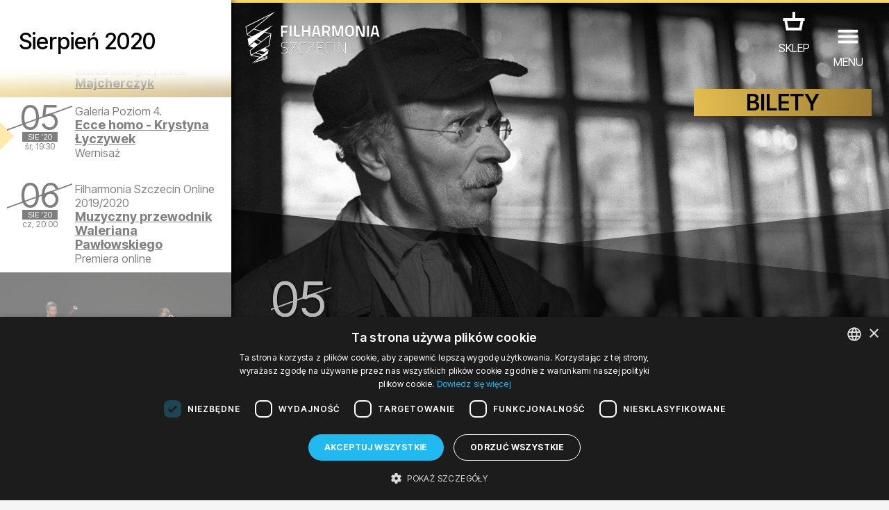

--- FILE ---
content_type: image/svg+xml
request_url: https://filharmonia.szczecin.pl/img/icons/icon_scroll.svg
body_size: 342
content:
<?xml version="1.0" encoding="utf-8"?>
<!-- Generator: Adobe Illustrator 17.1.0, SVG Export Plug-In . SVG Version: 6.00 Build 0)  -->
<!DOCTYPE svg PUBLIC "-//W3C//DTD SVG 1.1//EN" "http://www.w3.org/Graphics/SVG/1.1/DTD/svg11.dtd">
<svg version="1.1" id="Warstwa_1" xmlns="http://www.w3.org/2000/svg" xmlns:xlink="http://www.w3.org/1999/xlink" x="0px" y="0px"
	 viewBox="0 0 100 100" enable-background="new 0 0 100 100" xml:space="preserve">
<polygon fill="#FFFFFF" points="50,75 25,58.333 75,58.333 "/>
<polygon opacity="0.6" fill="#FFFFFF" points="50,58.333 25,41.667 75,41.667 "/>
<polygon opacity="0.2" fill="#FFFFFF" points="50,41.667 25,25 75,25 "/>
</svg>
